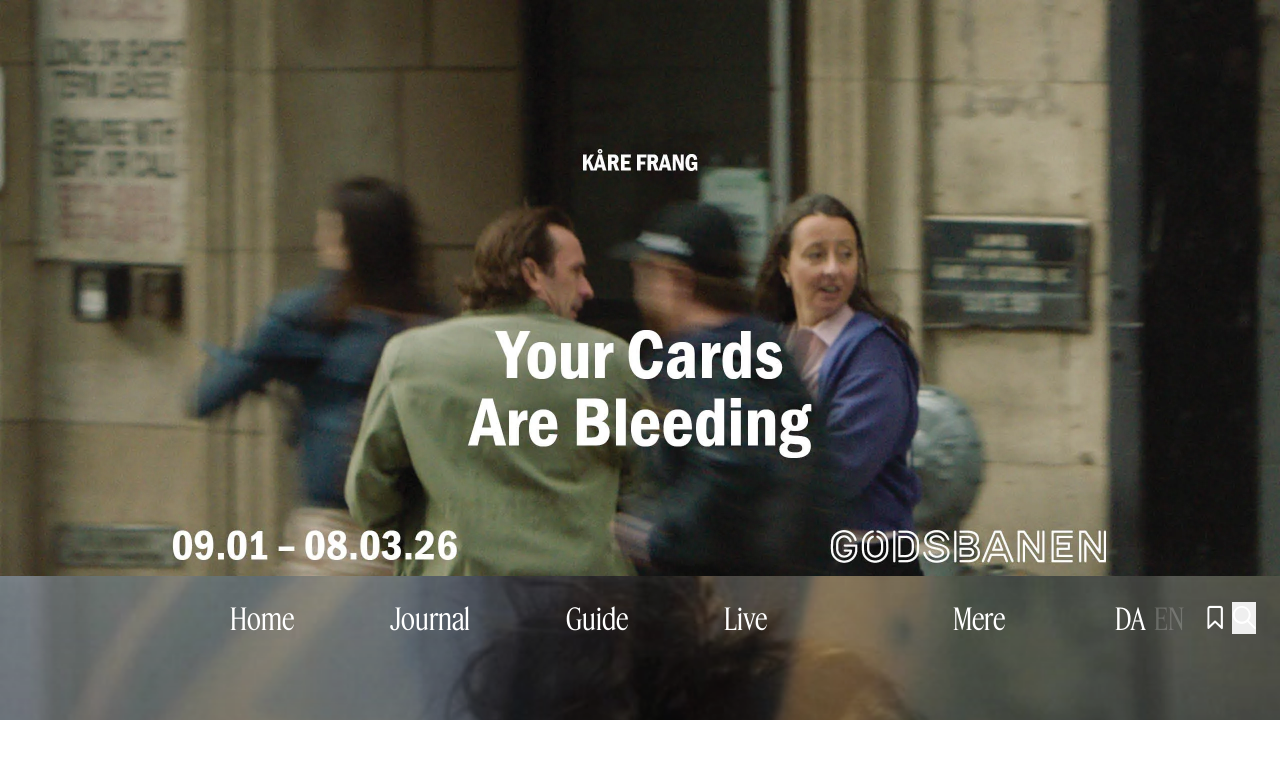

--- FILE ---
content_type: application/javascript
request_url: https://dzc13nwo3wk3z.cloudfront.net/_nuxt/DrIrlofn.js
body_size: 6833
content:
import{m as I,k as N}from"./D36H9alD.js";function g(t){const n=Object.prototype.toString.call(t);return t instanceof Date||typeof t=="object"&&n==="[object Date]"?new t.constructor(+t):typeof t=="number"||n==="[object Number]"||typeof t=="string"||n==="[object String]"?new Date(t):new Date(NaN)}function P(t,n){return t instanceof Date?new t.constructor(n):new Date(n)}const Q=6048e5,J=864e5;let z={};function T(){return z}function x(t,n){var u,c,d,m;const e=T(),a=(n==null?void 0:n.weekStartsOn)??((c=(u=n==null?void 0:n.locale)==null?void 0:u.options)==null?void 0:c.weekStartsOn)??e.weekStartsOn??((m=(d=e.locale)==null?void 0:d.options)==null?void 0:m.weekStartsOn)??0,r=g(t),i=r.getDay(),o=(i<a?7:0)+i-a;return r.setDate(r.getDate()-o),r.setHours(0,0,0,0),r}function S(t){return x(t,{weekStartsOn:1})}function R(t){const n=g(t),e=n.getFullYear(),a=P(t,0);a.setFullYear(e+1,0,4),a.setHours(0,0,0,0);const r=S(a),i=P(t,0);i.setFullYear(e,0,4),i.setHours(0,0,0,0);const o=S(i);return n.getTime()>=r.getTime()?e+1:n.getTime()>=o.getTime()?e:e-1}function Y(t){const n=g(t);return n.setHours(0,0,0,0),n}function q(t){const n=g(t),e=new Date(Date.UTC(n.getFullYear(),n.getMonth(),n.getDate(),n.getHours(),n.getMinutes(),n.getSeconds(),n.getMilliseconds()));return e.setUTCFullYear(n.getFullYear()),+t-+e}function K(t,n){const e=Y(t),a=Y(n),r=+e-q(e),i=+a-q(a);return Math.round((r-i)/J)}function U(t){const n=R(t),e=P(t,0);return e.setFullYear(n,0,4),e.setHours(0,0,0,0),S(e)}function Z(t,n){const e=Y(t),a=Y(n);return+e==+a}function tt(t){return t instanceof Date||typeof t=="object"&&Object.prototype.toString.call(t)==="[object Date]"}function et(t){if(!tt(t)&&typeof t!="number")return!1;const n=g(t);return!isNaN(Number(n))}function nt(t){const n=g(t),e=P(t,0);return e.setFullYear(n.getFullYear(),0,1),e.setHours(0,0,0,0),e}const at={lessThanXSeconds:{one:"less than a second",other:"less than {{count}} seconds"},xSeconds:{one:"1 second",other:"{{count}} seconds"},halfAMinute:"half a minute",lessThanXMinutes:{one:"less than a minute",other:"less than {{count}} minutes"},xMinutes:{one:"1 minute",other:"{{count}} minutes"},aboutXHours:{one:"about 1 hour",other:"about {{count}} hours"},xHours:{one:"1 hour",other:"{{count}} hours"},xDays:{one:"1 day",other:"{{count}} days"},aboutXWeeks:{one:"about 1 week",other:"about {{count}} weeks"},xWeeks:{one:"1 week",other:"{{count}} weeks"},aboutXMonths:{one:"about 1 month",other:"about {{count}} months"},xMonths:{one:"1 month",other:"{{count}} months"},aboutXYears:{one:"about 1 year",other:"about {{count}} years"},xYears:{one:"1 year",other:"{{count}} years"},overXYears:{one:"over 1 year",other:"over {{count}} years"},almostXYears:{one:"almost 1 year",other:"almost {{count}} years"}},rt=(t,n,e)=>{let a;const r=at[t];return typeof r=="string"?a=r:n===1?a=r.one:a=r.other.replace("{{count}}",n.toString()),e!=null&&e.addSuffix?e.comparison&&e.comparison>0?"in "+a:a+" ago":a};function O(t){return(n={})=>{const e=n.width?String(n.width):t.defaultWidth;return t.formats[e]||t.formats[t.defaultWidth]}}const it={full:"EEEE, MMMM do, y",long:"MMMM do, y",medium:"MMM d, y",short:"MM/dd/yyyy"},ot={full:"h:mm:ss a zzzz",long:"h:mm:ss a z",medium:"h:mm:ss a",short:"h:mm a"},st={full:"{{date}} 'at' {{time}}",long:"{{date}} 'at' {{time}}",medium:"{{date}}, {{time}}",short:"{{date}}, {{time}}"},ut={date:O({formats:it,defaultWidth:"full"}),time:O({formats:ot,defaultWidth:"full"}),dateTime:O({formats:st,defaultWidth:"full"})},ct={lastWeek:"'last' eeee 'at' p",yesterday:"'yesterday at' p",today:"'today at' p",tomorrow:"'tomorrow at' p",nextWeek:"eeee 'at' p",other:"P"},dt=(t,n,e,a)=>ct[t];function y(t){return(n,e)=>{const a=e!=null&&e.context?String(e.context):"standalone";let r;if(a==="formatting"&&t.formattingValues){const o=t.defaultFormattingWidth||t.defaultWidth,u=e!=null&&e.width?String(e.width):o;r=t.formattingValues[u]||t.formattingValues[o]}else{const o=t.defaultWidth,u=e!=null&&e.width?String(e.width):t.defaultWidth;r=t.values[u]||t.values[o]}const i=t.argumentCallback?t.argumentCallback(n):n;return r[i]}}const mt={narrow:["B","A"],abbreviated:["BC","AD"],wide:["Before Christ","Anno Domini"]},ft={narrow:["1","2","3","4"],abbreviated:["Q1","Q2","Q3","Q4"],wide:["1st quarter","2nd quarter","3rd quarter","4th quarter"]},lt={narrow:["J","F","M","A","M","J","J","A","S","O","N","D"],abbreviated:["Jan","Feb","Mar","Apr","May","Jun","Jul","Aug","Sep","Oct","Nov","Dec"],wide:["January","February","March","April","May","June","July","August","September","October","November","December"]},ht={narrow:["S","M","T","W","T","F","S"],short:["Su","Mo","Tu","We","Th","Fr","Sa"],abbreviated:["Sun","Mon","Tue","Wed","Thu","Fri","Sat"],wide:["Sunday","Monday","Tuesday","Wednesday","Thursday","Friday","Saturday"]},gt={narrow:{am:"a",pm:"p",midnight:"mi",noon:"n",morning:"morning",afternoon:"afternoon",evening:"evening",night:"night"},abbreviated:{am:"AM",pm:"PM",midnight:"midnight",noon:"noon",morning:"morning",afternoon:"afternoon",evening:"evening",night:"night"},wide:{am:"a.m.",pm:"p.m.",midnight:"midnight",noon:"noon",morning:"morning",afternoon:"afternoon",evening:"evening",night:"night"}},wt={narrow:{am:"a",pm:"p",midnight:"mi",noon:"n",morning:"in the morning",afternoon:"in the afternoon",evening:"in the evening",night:"at night"},abbreviated:{am:"AM",pm:"PM",midnight:"midnight",noon:"noon",morning:"in the morning",afternoon:"in the afternoon",evening:"in the evening",night:"at night"},wide:{am:"a.m.",pm:"p.m.",midnight:"midnight",noon:"noon",morning:"in the morning",afternoon:"in the afternoon",evening:"in the evening",night:"at night"}},yt=(t,n)=>{const e=Number(t),a=e%100;if(a>20||a<10)switch(a%10){case 1:return e+"st";case 2:return e+"nd";case 3:return e+"rd"}return e+"th"},bt={ordinalNumber:yt,era:y({values:mt,defaultWidth:"wide"}),quarter:y({values:ft,defaultWidth:"wide",argumentCallback:t=>t-1}),month:y({values:lt,defaultWidth:"wide"}),day:y({values:ht,defaultWidth:"wide"}),dayPeriod:y({values:gt,defaultWidth:"wide",formattingValues:wt,defaultFormattingWidth:"wide"})};function b(t){return(n,e={})=>{const a=e.width,r=a&&t.matchPatterns[a]||t.matchPatterns[t.defaultMatchWidth],i=n.match(r);if(!i)return null;const o=i[0],u=a&&t.parsePatterns[a]||t.parsePatterns[t.defaultParseWidth],c=Array.isArray(u)?Mt(u,w=>w.test(o)):vt(u,w=>w.test(o));let d;d=t.valueCallback?t.valueCallback(c):c,d=e.valueCallback?e.valueCallback(d):d;const m=n.slice(o.length);return{value:d,rest:m}}}function vt(t,n){for(const e in t)if(Object.prototype.hasOwnProperty.call(t,e)&&n(t[e]))return e}function Mt(t,n){for(let e=0;e<t.length;e++)if(n(t[e]))return e}function A(t){return(n,e={})=>{const a=n.match(t.matchPattern);if(!a)return null;const r=a[0],i=n.match(t.parsePattern);if(!i)return null;let o=t.valueCallback?t.valueCallback(i[0]):i[0];o=e.valueCallback?e.valueCallback(o):o;const u=n.slice(r.length);return{value:o,rest:u}}}const kt=/^(\d+)(th|st|nd|rd)?/i,Pt=/\d+/i,Wt={narrow:/^(b|a)/i,abbreviated:/^(b\.?\s?c\.?|b\.?\s?c\.?\s?e\.?|a\.?\s?d\.?|c\.?\s?e\.?)/i,wide:/^(before christ|before common era|anno domini|common era)/i},Ot={any:[/^b/i,/^(a|c)/i]},Dt={narrow:/^[1234]/i,abbreviated:/^q[1234]/i,wide:/^[1234](th|st|nd|rd)? quarter/i},pt={any:[/1/i,/2/i,/3/i,/4/i]},xt={narrow:/^[jfmasond]/i,abbreviated:/^(jan|feb|mar|apr|may|jun|jul|aug|sep|oct|nov|dec)/i,wide:/^(january|february|march|april|may|june|july|august|september|october|november|december)/i},St={narrow:[/^j/i,/^f/i,/^m/i,/^a/i,/^m/i,/^j/i,/^j/i,/^a/i,/^s/i,/^o/i,/^n/i,/^d/i],any:[/^ja/i,/^f/i,/^mar/i,/^ap/i,/^may/i,/^jun/i,/^jul/i,/^au/i,/^s/i,/^o/i,/^n/i,/^d/i]},Yt={narrow:/^[smtwf]/i,short:/^(su|mo|tu|we|th|fr|sa)/i,abbreviated:/^(sun|mon|tue|wed|thu|fri|sat)/i,wide:/^(sunday|monday|tuesday|wednesday|thursday|friday|saturday)/i},Tt={narrow:[/^s/i,/^m/i,/^t/i,/^w/i,/^t/i,/^f/i,/^s/i],any:[/^su/i,/^m/i,/^tu/i,/^w/i,/^th/i,/^f/i,/^sa/i]},Et={narrow:/^(a|p|mi|n|(in the|at) (morning|afternoon|evening|night))/i,any:/^([ap]\.?\s?m\.?|midnight|noon|(in the|at) (morning|afternoon|evening|night))/i},Ft={any:{am:/^a/i,pm:/^p/i,midnight:/^mi/i,noon:/^no/i,morning:/morning/i,afternoon:/afternoon/i,evening:/evening/i,night:/night/i}},$t={ordinalNumber:A({matchPattern:kt,parsePattern:Pt,valueCallback:t=>parseInt(t,10)}),era:b({matchPatterns:Wt,defaultMatchWidth:"wide",parsePatterns:Ot,defaultParseWidth:"any"}),quarter:b({matchPatterns:Dt,defaultMatchWidth:"wide",parsePatterns:pt,defaultParseWidth:"any",valueCallback:t=>t+1}),month:b({matchPatterns:xt,defaultMatchWidth:"wide",parsePatterns:St,defaultParseWidth:"any"}),day:b({matchPatterns:Yt,defaultMatchWidth:"wide",parsePatterns:Tt,defaultParseWidth:"any"}),dayPeriod:b({matchPatterns:Et,defaultMatchWidth:"any",parsePatterns:Ft,defaultParseWidth:"any"})},V={code:"en-US",formatDistance:rt,formatLong:ut,formatRelative:dt,localize:bt,match:$t,options:{weekStartsOn:0,firstWeekContainsDate:1}};function jt(t){const n=g(t);return K(n,nt(n))+1}function Ct(t){const n=g(t),e=+S(n)-+U(n);return Math.round(e/Q)+1}function G(t,n){var m,w,v,f;const e=g(t),a=e.getFullYear(),r=T(),i=(n==null?void 0:n.firstWeekContainsDate)??((w=(m=n==null?void 0:n.locale)==null?void 0:m.options)==null?void 0:w.firstWeekContainsDate)??r.firstWeekContainsDate??((f=(v=r.locale)==null?void 0:v.options)==null?void 0:f.firstWeekContainsDate)??1,o=P(t,0);o.setFullYear(a+1,0,i),o.setHours(0,0,0,0);const u=x(o,n),c=P(t,0);c.setFullYear(a,0,i),c.setHours(0,0,0,0);const d=x(c,n);return e.getTime()>=u.getTime()?a+1:e.getTime()>=d.getTime()?a:a-1}function Nt(t,n){var u,c,d,m;const e=T(),a=(n==null?void 0:n.firstWeekContainsDate)??((c=(u=n==null?void 0:n.locale)==null?void 0:u.options)==null?void 0:c.firstWeekContainsDate)??e.firstWeekContainsDate??((m=(d=e.locale)==null?void 0:d.options)==null?void 0:m.firstWeekContainsDate)??1,r=G(t,n),i=P(t,0);return i.setFullYear(r,0,a),i.setHours(0,0,0,0),x(i,n)}function qt(t,n){const e=g(t),a=+x(e,n)-+Nt(e,n);return Math.round(a/Q)+1}function s(t,n){const e=t<0?"-":"",a=Math.abs(t).toString().padStart(n,"0");return e+a}const M={y(t,n){const e=t.getFullYear(),a=e>0?e:1-e;return s(n==="yy"?a%100:a,n.length)},M(t,n){const e=t.getMonth();return n==="M"?String(e+1):s(e+1,2)},d(t,n){return s(t.getDate(),n.length)},a(t,n){const e=t.getHours()/12>=1?"pm":"am";switch(n){case"a":case"aa":return e.toUpperCase();case"aaa":return e;case"aaaaa":return e[0];case"aaaa":default:return e==="am"?"a.m.":"p.m."}},h(t,n){return s(t.getHours()%12||12,n.length)},H(t,n){return s(t.getHours(),n.length)},m(t,n){return s(t.getMinutes(),n.length)},s(t,n){return s(t.getSeconds(),n.length)},S(t,n){const e=n.length,a=t.getMilliseconds(),r=Math.trunc(a*Math.pow(10,e-3));return s(r,n.length)}},W={am:"am",pm:"pm",midnight:"midnight",noon:"noon",morning:"morning",afternoon:"afternoon",evening:"evening",night:"night"},H={G:function(t,n,e){const a=t.getFullYear()>0?1:0;switch(n){case"G":case"GG":case"GGG":return e.era(a,{width:"abbreviated"});case"GGGGG":return e.era(a,{width:"narrow"});case"GGGG":default:return e.era(a,{width:"wide"})}},y:function(t,n,e){if(n==="yo"){const a=t.getFullYear(),r=a>0?a:1-a;return e.ordinalNumber(r,{unit:"year"})}return M.y(t,n)},Y:function(t,n,e,a){const r=G(t,a),i=r>0?r:1-r;if(n==="YY"){const o=i%100;return s(o,2)}return n==="Yo"?e.ordinalNumber(i,{unit:"year"}):s(i,n.length)},R:function(t,n){const e=R(t);return s(e,n.length)},u:function(t,n){const e=t.getFullYear();return s(e,n.length)},Q:function(t,n,e){const a=Math.ceil((t.getMonth()+1)/3);switch(n){case"Q":return String(a);case"QQ":return s(a,2);case"Qo":return e.ordinalNumber(a,{unit:"quarter"});case"QQQ":return e.quarter(a,{width:"abbreviated",context:"formatting"});case"QQQQQ":return e.quarter(a,{width:"narrow",context:"formatting"});case"QQQQ":default:return e.quarter(a,{width:"wide",context:"formatting"})}},q:function(t,n,e){const a=Math.ceil((t.getMonth()+1)/3);switch(n){case"q":return String(a);case"qq":return s(a,2);case"qo":return e.ordinalNumber(a,{unit:"quarter"});case"qqq":return e.quarter(a,{width:"abbreviated",context:"standalone"});case"qqqqq":return e.quarter(a,{width:"narrow",context:"standalone"});case"qqqq":default:return e.quarter(a,{width:"wide",context:"standalone"})}},M:function(t,n,e){const a=t.getMonth();switch(n){case"M":case"MM":return M.M(t,n);case"Mo":return e.ordinalNumber(a+1,{unit:"month"});case"MMM":return e.month(a,{width:"abbreviated",context:"formatting"});case"MMMMM":return e.month(a,{width:"narrow",context:"formatting"});case"MMMM":default:return e.month(a,{width:"wide",context:"formatting"})}},L:function(t,n,e){const a=t.getMonth();switch(n){case"L":return String(a+1);case"LL":return s(a+1,2);case"Lo":return e.ordinalNumber(a+1,{unit:"month"});case"LLL":return e.month(a,{width:"abbreviated",context:"standalone"});case"LLLLL":return e.month(a,{width:"narrow",context:"standalone"});case"LLLL":default:return e.month(a,{width:"wide",context:"standalone"})}},w:function(t,n,e,a){const r=qt(t,a);return n==="wo"?e.ordinalNumber(r,{unit:"week"}):s(r,n.length)},I:function(t,n,e){const a=Ct(t);return n==="Io"?e.ordinalNumber(a,{unit:"week"}):s(a,n.length)},d:function(t,n,e){return n==="do"?e.ordinalNumber(t.getDate(),{unit:"date"}):M.d(t,n)},D:function(t,n,e){const a=jt(t);return n==="Do"?e.ordinalNumber(a,{unit:"dayOfYear"}):s(a,n.length)},E:function(t,n,e){const a=t.getDay();switch(n){case"E":case"EE":case"EEE":return e.day(a,{width:"abbreviated",context:"formatting"});case"EEEEE":return e.day(a,{width:"narrow",context:"formatting"});case"EEEEEE":return e.day(a,{width:"short",context:"formatting"});case"EEEE":default:return e.day(a,{width:"wide",context:"formatting"})}},e:function(t,n,e,a){const r=t.getDay(),i=(r-a.weekStartsOn+8)%7||7;switch(n){case"e":return String(i);case"ee":return s(i,2);case"eo":return e.ordinalNumber(i,{unit:"day"});case"eee":return e.day(r,{width:"abbreviated",context:"formatting"});case"eeeee":return e.day(r,{width:"narrow",context:"formatting"});case"eeeeee":return e.day(r,{width:"short",context:"formatting"});case"eeee":default:return e.day(r,{width:"wide",context:"formatting"})}},c:function(t,n,e,a){const r=t.getDay(),i=(r-a.weekStartsOn+8)%7||7;switch(n){case"c":return String(i);case"cc":return s(i,n.length);case"co":return e.ordinalNumber(i,{unit:"day"});case"ccc":return e.day(r,{width:"abbreviated",context:"standalone"});case"ccccc":return e.day(r,{width:"narrow",context:"standalone"});case"cccccc":return e.day(r,{width:"short",context:"standalone"});case"cccc":default:return e.day(r,{width:"wide",context:"standalone"})}},i:function(t,n,e){const a=t.getDay(),r=a===0?7:a;switch(n){case"i":return String(r);case"ii":return s(r,n.length);case"io":return e.ordinalNumber(r,{unit:"day"});case"iii":return e.day(a,{width:"abbreviated",context:"formatting"});case"iiiii":return e.day(a,{width:"narrow",context:"formatting"});case"iiiiii":return e.day(a,{width:"short",context:"formatting"});case"iiii":default:return e.day(a,{width:"wide",context:"formatting"})}},a:function(t,n,e){const r=t.getHours()/12>=1?"pm":"am";switch(n){case"a":case"aa":return e.dayPeriod(r,{width:"abbreviated",context:"formatting"});case"aaa":return e.dayPeriod(r,{width:"abbreviated",context:"formatting"}).toLowerCase();case"aaaaa":return e.dayPeriod(r,{width:"narrow",context:"formatting"});case"aaaa":default:return e.dayPeriod(r,{width:"wide",context:"formatting"})}},b:function(t,n,e){const a=t.getHours();let r;switch(a===12?r=W.noon:a===0?r=W.midnight:r=a/12>=1?"pm":"am",n){case"b":case"bb":return e.dayPeriod(r,{width:"abbreviated",context:"formatting"});case"bbb":return e.dayPeriod(r,{width:"abbreviated",context:"formatting"}).toLowerCase();case"bbbbb":return e.dayPeriod(r,{width:"narrow",context:"formatting"});case"bbbb":default:return e.dayPeriod(r,{width:"wide",context:"formatting"})}},B:function(t,n,e){const a=t.getHours();let r;switch(a>=17?r=W.evening:a>=12?r=W.afternoon:a>=4?r=W.morning:r=W.night,n){case"B":case"BB":case"BBB":return e.dayPeriod(r,{width:"abbreviated",context:"formatting"});case"BBBBB":return e.dayPeriod(r,{width:"narrow",context:"formatting"});case"BBBB":default:return e.dayPeriod(r,{width:"wide",context:"formatting"})}},h:function(t,n,e){if(n==="ho"){let a=t.getHours()%12;return a===0&&(a=12),e.ordinalNumber(a,{unit:"hour"})}return M.h(t,n)},H:function(t,n,e){return n==="Ho"?e.ordinalNumber(t.getHours(),{unit:"hour"}):M.H(t,n)},K:function(t,n,e){const a=t.getHours()%12;return n==="Ko"?e.ordinalNumber(a,{unit:"hour"}):s(a,n.length)},k:function(t,n,e){let a=t.getHours();return a===0&&(a=24),n==="ko"?e.ordinalNumber(a,{unit:"hour"}):s(a,n.length)},m:function(t,n,e){return n==="mo"?e.ordinalNumber(t.getMinutes(),{unit:"minute"}):M.m(t,n)},s:function(t,n,e){return n==="so"?e.ordinalNumber(t.getSeconds(),{unit:"second"}):M.s(t,n)},S:function(t,n){return M.S(t,n)},X:function(t,n,e){const a=t.getTimezoneOffset();if(a===0)return"Z";switch(n){case"X":return X(a);case"XXXX":case"XX":return k(a);case"XXXXX":case"XXX":default:return k(a,":")}},x:function(t,n,e){const a=t.getTimezoneOffset();switch(n){case"x":return X(a);case"xxxx":case"xx":return k(a);case"xxxxx":case"xxx":default:return k(a,":")}},O:function(t,n,e){const a=t.getTimezoneOffset();switch(n){case"O":case"OO":case"OOO":return"GMT"+_(a,":");case"OOOO":default:return"GMT"+k(a,":")}},z:function(t,n,e){const a=t.getTimezoneOffset();switch(n){case"z":case"zz":case"zzz":return"GMT"+_(a,":");case"zzzz":default:return"GMT"+k(a,":")}},t:function(t,n,e){const a=Math.trunc(t.getTime()/1e3);return s(a,n.length)},T:function(t,n,e){const a=t.getTime();return s(a,n.length)}};function _(t,n=""){const e=t>0?"-":"+",a=Math.abs(t),r=Math.trunc(a/60),i=a%60;return i===0?e+String(r):e+String(r)+n+s(i,2)}function X(t,n){return t%60===0?(t>0?"-":"+")+s(Math.abs(t)/60,2):k(t,n)}function k(t,n=""){const e=t>0?"-":"+",a=Math.abs(t),r=s(Math.trunc(a/60),2),i=s(a%60,2);return e+r+n+i}const L=(t,n)=>{switch(t){case"P":return n.date({width:"short"});case"PP":return n.date({width:"medium"});case"PPP":return n.date({width:"long"});case"PPPP":default:return n.date({width:"full"})}},B=(t,n)=>{switch(t){case"p":return n.time({width:"short"});case"pp":return n.time({width:"medium"});case"ppp":return n.time({width:"long"});case"pppp":default:return n.time({width:"full"})}},Ht=(t,n)=>{const e=t.match(/(P+)(p+)?/)||[],a=e[1],r=e[2];if(!r)return L(t,n);let i;switch(a){case"P":i=n.dateTime({width:"short"});break;case"PP":i=n.dateTime({width:"medium"});break;case"PPP":i=n.dateTime({width:"long"});break;case"PPPP":default:i=n.dateTime({width:"full"});break}return i.replace("{{date}}",L(a,n)).replace("{{time}}",B(r,n))},_t={p:B,P:Ht},Xt=/^D+$/,Lt=/^Y+$/,Qt=["D","DD","YY","YYYY"];function Rt(t){return Xt.test(t)}function At(t){return Lt.test(t)}function Vt(t,n,e){const a=Gt(t,n,e);if(console.warn(a),Qt.includes(t))throw new RangeError(a)}function Gt(t,n,e){const a=t[0]==="Y"?"years":"days of the month";return`Use \`${t.toLowerCase()}\` instead of \`${t}\` (in \`${n}\`) for formatting ${a} to the input \`${e}\`; see: https://github.com/date-fns/date-fns/blob/master/docs/unicodeTokens.md`}const Bt=/[yYQqMLwIdDecihHKkms]o|(\w)\1*|''|'(''|[^'])+('|$)|./g,It=/P+p+|P+|p+|''|'(''|[^'])+('|$)|./g,Jt=/^'([^]*?)'?$/,zt=/''/g,Kt=/[a-zA-Z]/;function D(t,n,e){var m,w,v,f,E,$,j,C;const a=T(),r=(e==null?void 0:e.locale)??a.locale??V,i=(e==null?void 0:e.firstWeekContainsDate)??((w=(m=e==null?void 0:e.locale)==null?void 0:m.options)==null?void 0:w.firstWeekContainsDate)??a.firstWeekContainsDate??((f=(v=a.locale)==null?void 0:v.options)==null?void 0:f.firstWeekContainsDate)??1,o=(e==null?void 0:e.weekStartsOn)??(($=(E=e==null?void 0:e.locale)==null?void 0:E.options)==null?void 0:$.weekStartsOn)??a.weekStartsOn??((C=(j=a.locale)==null?void 0:j.options)==null?void 0:C.weekStartsOn)??0,u=g(t);if(!et(u))throw new RangeError("Invalid time value");let c=n.match(It).map(h=>{const l=h[0];if(l==="p"||l==="P"){const F=_t[l];return F(h,r.formatLong)}return h}).join("").match(Bt).map(h=>{if(h==="''")return{isToken:!1,value:"'"};const l=h[0];if(l==="'")return{isToken:!1,value:Ut(h)};if(H[l])return{isToken:!0,value:h};if(l.match(Kt))throw new RangeError("Format string contains an unescaped latin alphabet character `"+l+"`");return{isToken:!1,value:h}});r.localize.preprocessor&&(c=r.localize.preprocessor(u,c));const d={firstWeekContainsDate:i,weekStartsOn:o,locale:r};return c.map(h=>{if(!h.isToken)return h.value;const l=h.value;(!(e!=null&&e.useAdditionalWeekYearTokens)&&At(l)||!(e!=null&&e.useAdditionalDayOfYearTokens)&&Rt(l))&&Vt(l,n,String(t));const F=H[l[0]];return F(u,l,r.localize,d)}).join("")}function Ut(t){const n=t.match(Jt);return n?n[1].replace(zt,"'"):t}function Zt(t,n){const e=g(t),a=g(n);return e.getFullYear()===a.getFullYear()}const te={lessThanXSeconds:{one:"mindre end ét sekund",other:"mindre end {{count}} sekunder"},xSeconds:{one:"1 sekund",other:"{{count}} sekunder"},halfAMinute:"ét halvt minut",lessThanXMinutes:{one:"mindre end ét minut",other:"mindre end {{count}} minutter"},xMinutes:{one:"1 minut",other:"{{count}} minutter"},aboutXHours:{one:"cirka 1 time",other:"cirka {{count}} timer"},xHours:{one:"1 time",other:"{{count}} timer"},xDays:{one:"1 dag",other:"{{count}} dage"},aboutXWeeks:{one:"cirka 1 uge",other:"cirka {{count}} uger"},xWeeks:{one:"1 uge",other:"{{count}} uger"},aboutXMonths:{one:"cirka 1 måned",other:"cirka {{count}} måneder"},xMonths:{one:"1 måned",other:"{{count}} måneder"},aboutXYears:{one:"cirka 1 år",other:"cirka {{count}} år"},xYears:{one:"1 år",other:"{{count}} år"},overXYears:{one:"over 1 år",other:"over {{count}} år"},almostXYears:{one:"næsten 1 år",other:"næsten {{count}} år"}},ee=(t,n,e)=>{let a;const r=te[t];return typeof r=="string"?a=r:n===1?a=r.one:a=r.other.replace("{{count}}",String(n)),e!=null&&e.addSuffix?e.comparison&&e.comparison>0?"om "+a:a+" siden":a},ne={full:"EEEE 'den' d. MMMM y",long:"d. MMMM y",medium:"d. MMM y",short:"dd/MM/y"},ae={full:"HH:mm:ss zzzz",long:"HH:mm:ss z",medium:"HH:mm:ss",short:"HH:mm"},re={full:"{{date}} 'kl'. {{time}}",long:"{{date}} 'kl'. {{time}}",medium:"{{date}} {{time}}",short:"{{date}} {{time}}"},ie={date:O({formats:ne,defaultWidth:"full"}),time:O({formats:ae,defaultWidth:"full"}),dateTime:O({formats:re,defaultWidth:"full"})},oe={lastWeek:"'sidste' eeee 'kl.' p",yesterday:"'i går kl.' p",today:"'i dag kl.' p",tomorrow:"'i morgen kl.' p",nextWeek:"'på' eeee 'kl.' p",other:"P"},se=(t,n,e,a)=>oe[t],ue={narrow:["fvt","vt"],abbreviated:["f.v.t.","v.t."],wide:["før vesterlandsk tidsregning","vesterlandsk tidsregning"]},ce={narrow:["1","2","3","4"],abbreviated:["1. kvt.","2. kvt.","3. kvt.","4. kvt."],wide:["1. kvartal","2. kvartal","3. kvartal","4. kvartal"]},de={narrow:["J","F","M","A","M","J","J","A","S","O","N","D"],abbreviated:["jan.","feb.","mar.","apr.","maj","jun.","jul.","aug.","sep.","okt.","nov.","dec."],wide:["januar","februar","marts","april","maj","juni","juli","august","september","oktober","november","december"]},me={narrow:["S","M","T","O","T","F","L"],short:["sø","ma","ti","on","to","fr","lø"],abbreviated:["søn.","man.","tir.","ons.","tor.","fre.","lør."],wide:["søndag","mandag","tirsdag","onsdag","torsdag","fredag","lørdag"]},fe={narrow:{am:"a",pm:"p",midnight:"midnat",noon:"middag",morning:"morgen",afternoon:"eftermiddag",evening:"aften",night:"nat"},abbreviated:{am:"AM",pm:"PM",midnight:"midnat",noon:"middag",morning:"morgen",afternoon:"eftermiddag",evening:"aften",night:"nat"},wide:{am:"a.m.",pm:"p.m.",midnight:"midnat",noon:"middag",morning:"morgen",afternoon:"eftermiddag",evening:"aften",night:"nat"}},le={narrow:{am:"a",pm:"p",midnight:"midnat",noon:"middag",morning:"om morgenen",afternoon:"om eftermiddagen",evening:"om aftenen",night:"om natten"},abbreviated:{am:"AM",pm:"PM",midnight:"midnat",noon:"middag",morning:"om morgenen",afternoon:"om eftermiddagen",evening:"om aftenen",night:"om natten"},wide:{am:"a.m.",pm:"p.m.",midnight:"midnat",noon:"middag",morning:"om morgenen",afternoon:"om eftermiddagen",evening:"om aftenen",night:"om natten"}},he=(t,n)=>Number(t)+".",ge={ordinalNumber:he,era:y({values:ue,defaultWidth:"wide"}),quarter:y({values:ce,defaultWidth:"wide",argumentCallback:t=>t-1}),month:y({values:de,defaultWidth:"wide"}),day:y({values:me,defaultWidth:"wide"}),dayPeriod:y({values:fe,defaultWidth:"wide",formattingValues:le,defaultFormattingWidth:"wide"})},we=/^(\d+)(\.)?/i,ye=/\d+/i,be={narrow:/^(fKr|fvt|eKr|vt)/i,abbreviated:/^(f\.Kr\.?|f\.v\.t\.?|e\.Kr\.?|v\.t\.)/i,wide:/^(f.Kr.|før vesterlandsk tidsregning|e.Kr.|vesterlandsk tidsregning)/i},ve={any:[/^f/i,/^(v|e)/i]},Me={narrow:/^[1234]/i,abbreviated:/^[1234]. kvt\./i,wide:/^[1234]\.? kvartal/i},ke={any:[/1/i,/2/i,/3/i,/4/i]},Pe={narrow:/^[jfmasond]/i,abbreviated:/^(jan.|feb.|mar.|apr.|maj|jun.|jul.|aug.|sep.|okt.|nov.|dec.)/i,wide:/^(januar|februar|marts|april|maj|juni|juli|august|september|oktober|november|december)/i},We={narrow:[/^j/i,/^f/i,/^m/i,/^a/i,/^m/i,/^j/i,/^j/i,/^a/i,/^s/i,/^o/i,/^n/i,/^d/i],any:[/^ja/i,/^f/i,/^mar/i,/^ap/i,/^maj/i,/^jun/i,/^jul/i,/^au/i,/^s/i,/^o/i,/^n/i,/^d/i]},Oe={narrow:/^[smtofl]/i,short:/^(søn.|man.|tir.|ons.|tor.|fre.|lør.)/i,abbreviated:/^(søn|man|tir|ons|tor|fre|lør)/i,wide:/^(søndag|mandag|tirsdag|onsdag|torsdag|fredag|lørdag)/i},De={narrow:[/^s/i,/^m/i,/^t/i,/^o/i,/^t/i,/^f/i,/^l/i],any:[/^s/i,/^m/i,/^ti/i,/^o/i,/^to/i,/^f/i,/^l/i]},pe={narrow:/^(a|p|midnat|middag|(om) (morgenen|eftermiddagen|aftenen|natten))/i,any:/^([ap]\.?\s?m\.?|midnat|middag|(om) (morgenen|eftermiddagen|aftenen|natten))/i},xe={any:{am:/^a/i,pm:/^p/i,midnight:/midnat/i,noon:/middag/i,morning:/morgen/i,afternoon:/eftermiddag/i,evening:/aften/i,night:/nat/i}},Se={ordinalNumber:A({matchPattern:we,parsePattern:ye,valueCallback:t=>parseInt(t,10)}),era:b({matchPatterns:be,defaultMatchWidth:"wide",parsePatterns:ve,defaultParseWidth:"any"}),quarter:b({matchPatterns:Me,defaultMatchWidth:"wide",parsePatterns:ke,defaultParseWidth:"any",valueCallback:t=>t+1}),month:b({matchPatterns:Pe,defaultMatchWidth:"wide",parsePatterns:We,defaultParseWidth:"any"}),day:b({matchPatterns:Oe,defaultMatchWidth:"wide",parsePatterns:De,defaultParseWidth:"any"}),dayPeriod:b({matchPatterns:pe,defaultMatchWidth:"any",parsePatterns:xe,defaultParseWidth:"any"})},Ye={code:"da",formatDistance:ee,formatLong:ie,formatRelative:se,localize:ge,match:Se,options:{weekStartsOn:1,firstWeekContainsDate:4}},p={en:V,da:Ye};function Ee(t,n,e="",a="",r="exhibition",i){var m,w;const o={long:"EEEE d MMM yyyy",short:"d MMM yyyy",short_from_same_year:"d MMM"},u=i||((w=(m=I().value)==null?void 0:m.current)==null?void 0:w.lang)||"da";let c=N(t),d=N(n);if(!c||!d)return"";try{d=!d||d.getTime()<c.getTime()?c:d;const v=Zt(c,d);let f="";return Z(c,d)?(f=D(c,o[r==="event"?"long":"short"],{locale:p[u]}),e&&(f=`${e} ${f}`)):v?f=`${D(c,o.short_from_same_year,{locale:p[u]})} - ${D(d,o.short,{locale:p[u]})}`:f=`${D(c,o.short,{locale:p[u]})} - ${D(d,o.short,{locale:p[u]})}`,a&&(f=`${f} ${a}`),f.replaceAll(".","")}catch{return""}}export{Ee as u};
